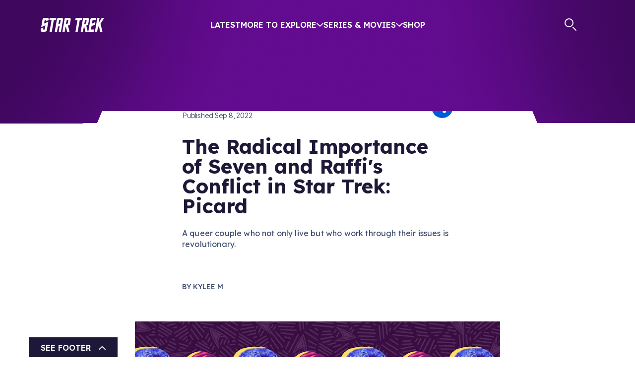

--- FILE ---
content_type: application/javascript; charset=utf-8
request_url: https://www.startrek.com/_next/static/chunks/391.f1ff3041c4ab7902.js
body_size: 1467
content:
(self.webpackChunk_N_E=self.webpackChunk_N_E||[]).push([[391],{11518:(e,t,n)=>{"use strict";e.exports=n(82269).style},63085:e=>{e.exports={white:"LegacyBlogHtml_white__Zbu_9",black:"LegacyBlogHtml_black__xxZ5r",red:"LegacyBlogHtml_red__7KXyl","dark-red":"LegacyBlogHtml_dark-red___X2Yw",blue:"LegacyBlogHtml_blue__j0Ooo","bright-blue":"LegacyBlogHtml_bright-blue__MnLAX","light-purple":"LegacyBlogHtml_light-purple__c_ueK","medium-purple":"LegacyBlogHtml_medium-purple__oeUN8","user-blue":"LegacyBlogHtml_user-blue__T1F4W","user-purple":"LegacyBlogHtml_user-purple__bCE81","light-slate":"LegacyBlogHtml_light-slate__ctlbm","semi-opaque-light-slate":"LegacyBlogHtml_semi-opaque-light-slate__mxamS","dark-slate":"LegacyBlogHtml_dark-slate__ADdj1","bright-teal":"LegacyBlogHtml_bright-teal__aUDPo",teal:"LegacyBlogHtml_teal__1FVPC","user-gold":"LegacyBlogHtml_user-gold__0a_PR",gold:"LegacyBlogHtml_gold__kTv_I",orange:"LegacyBlogHtml_orange__Qb2x_","semi-opaque-orange":"LegacyBlogHtml_semi-opaque-orange__7GIOc","space-purple":"LegacyBlogHtml_space-purple__L8_z_","pale-slate":"LegacyBlogHtml_pale-slate__5tVlf","semi-transparent-pale-slate":"LegacyBlogHtml_semi-transparent-pale-slate__hCzYj","footer-gray":"LegacyBlogHtml_footer-gray__Y0W1P","nearly-black":"LegacyBlogHtml_nearly-black__7hDIr","slightly-transparent-tooltip-gray":"LegacyBlogHtml_slightly-transparent-tooltip-gray__Bi0rA",void:"LegacyBlogHtml_void__0hYZ8",legacyContent:"LegacyBlogHtml_legacyContent__6hlzs"}},68375:()=>{},70391:(e,t,n)=>{"use strict";n.r(t),n.d(t,{default:()=>a});var r=n(95155),i=n(11518),s=n.n(i);n(12115);var o=n(63085),l=n.n(o);let a=e=>{let{slice:t}=e;return(0,r.jsxs)("section",{className:"jsx-2ab658e11dd93157 container LegacyBlogBlock",children:[(0,r.jsx)(s(),{id:"2ab658e11dd93157",children:".LegacyBlogBlock+.CaptionedImageBlock,.LegacyBlogBlock+.LegacyBlogBlock .LegacyContent>iframe{margin-top:1rem}"}),(0,r.jsx)("div",{className:"jsx-2ab658e11dd93157 row",children:(0,r.jsx)("div",{className:"jsx-2ab658e11dd93157 col-md-8 offset-md-2 col-xl-6 offset-xl-3 RichTextContainer paragraph",children:(0,r.jsx)("div",{dangerouslySetInnerHTML:{__html:t.primary.html[0].text},className:"jsx-2ab658e11dd93157 "+"".concat(l().legacyContent," LegacyContent")})})})]})}},82269:(e,t,n)=>{"use strict";var r=n(87358);n(68375);var i=n(12115),s=function(e){return e&&"object"==typeof e&&"default"in e?e:{default:e}}(i),o=void 0!==r&&r.env&&!0,l=function(e){return"[object String]"===Object.prototype.toString.call(e)},a=function(){function e(e){var t=void 0===e?{}:e,n=t.name,r=void 0===n?"stylesheet":n,i=t.optimizeForSpeed,s=void 0===i?o:i;u(l(r),"`name` must be a string"),this._name=r,this._deletedRulePlaceholder="#"+r+"-deleted-rule____{}",u("boolean"==typeof s,"`optimizeForSpeed` must be a boolean"),this._optimizeForSpeed=s,this._serverSheet=void 0,this._tags=[],this._injected=!1,this._rulesCount=0;var a="undefined"!=typeof window&&document.querySelector('meta[property="csp-nonce"]');this._nonce=a?a.getAttribute("content"):null}var t,n=e.prototype;return n.setOptimizeForSpeed=function(e){u("boolean"==typeof e,"`setOptimizeForSpeed` accepts a boolean"),u(0===this._rulesCount,"optimizeForSpeed cannot be when rules have already been inserted"),this.flush(),this._optimizeForSpeed=e,this.inject()},n.isOptimizeForSpeed=function(){return this._optimizeForSpeed},n.inject=function(){var e=this;if(u(!this._injected,"sheet already injected"),this._injected=!0,"undefined"!=typeof window&&this._optimizeForSpeed){this._tags[0]=this.makeStyleTag(this._name),this._optimizeForSpeed="insertRule"in this.getSheet(),this._optimizeForSpeed||(o||console.warn("StyleSheet: optimizeForSpeed mode not supported falling back to standard mode."),this.flush(),this._injected=!0);return}this._serverSheet={cssRules:[],insertRule:function(t,n){return"number"==typeof n?e._serverSheet.cssRules[n]={cssText:t}:e._serverSheet.cssRules.push({cssText:t}),n},deleteRule:function(t){e._serverSheet.cssRules[t]=null}}},n.getSheetForTag=function(e){if(e.sheet)return e.sheet;for(var t=0;t<document.styleSheets.length;t++)if(document.styleSheets[t].ownerNode===e)return document.styleSheets[t]},n.getSheet=function(){return this.getSheetForTag(this._tags[this._tags.length-1])},n.insertRule=function(e,t){if(u(l(e),"`insertRule` accepts only strings"),"undefined"==typeof window)return"number"!=typeof t&&(t=this._serverSheet.cssRules.length),this._serverSheet.insertRule(e,t),this._rulesCount++;if(this._optimizeForSpeed){var n=this.getSheet();"number"!=typeof t&&(t=n.cssRules.length);try{n.insertRule(e,t)}catch(t){return o||console.warn("StyleSheet: illegal rule: \n\n"+e+"\n\nSee https://stackoverflow.com/q/20007992 for more info"),-1}}else{var r=this._tags[t];this._tags.push(this.makeStyleTag(this._name,e,r))}return this._rulesCount++},n.replaceRule=function(e,t){if(this._optimizeForSpeed||"undefined"==typeof window){var n="undefined"!=typeof window?this.getSheet():this._serverSheet;if(t.trim()||(t=this._deletedRulePlaceholder),!n.cssRules[e])return e;n.deleteRule(e);try{n.insertRule(t,e)}catch(r){o||console.warn("StyleSheet: illegal rule: \n\n"+t+"\n\nSee https://stackoverflow.com/q/20007992 for more info"),n.insertRule(this._deletedRulePlaceholder,e)}}else{var r=this._tags[e];u(r,"old rule at index `"+e+"` not found"),r.textContent=t}return e},n.deleteRule=function(e){if("undefined"==typeof window)return void this._serverSheet.deleteRule(e);if(this._optimizeForSpeed)this.replaceRule(e,"");else{var t=this._tags[e];u(t,"rule at index `"+e+"` not found"),t.parentNode.removeChild(t),this._tags[e]=null}},n.flush=function(){this._injected=!1,this._rulesCount=0,"undefined"!=typeof window?(this._tags.forEach(function(e){return e&&e.parentNode.removeChild(e)}),this._tags=[]):this._serverSheet.cssRules=[]},n.cssRules=function(){var e=this;return"undefined"==typeof window?this._serverSheet.cssRules:this._tags.reduce(function(t,n){return n?t=t.concat(Array.prototype.map.call(e.getSheetForTag(n).cssRules,function(t){return t.cssText===e._deletedRulePlaceholder?null:t})):t.push(null),t},[])},n.makeStyleTag=function(e,t,n){t&&u(l(t),"makeStyleTag accepts only strings as second parameter");var r=document.createElement("style");this._nonce&&r.setAttribute("nonce",this._nonce),r.type="text/css",r.setAttribute("data-"+e,""),t&&r.appendChild(document.createTextNode(t));var i=document.head||document.getElementsByTagName("head")[0];return n?i.insertBefore(r,n):i.appendChild(r),r},t=[{key:"length",get:function(){return this._rulesCount}}],function(e,t){for(var n=0;n<t.length;n++){var r=t[n];r.enumerable=r.enumerable||!1,r.configurable=!0,"value"in r&&(r.writable=!0),Object.defineProperty(e,r.key,r)}}(e.prototype,t),e}();function u(e,t){if(!e)throw Error("StyleSheet: "+t+".")}var c=function(e){for(var t=5381,n=e.length;n;)t=33*t^e.charCodeAt(--n);return t>>>0},d={};function h(e,t){if(!t)return"jsx-"+e;var n=String(t),r=e+n;return d[r]||(d[r]="jsx-"+c(e+"-"+n)),d[r]}function _(e,t){"undefined"==typeof window&&(t=t.replace(/\/style/gi,"\\/style"));var n=e+t;return d[n]||(d[n]=t.replace(/__jsx-style-dynamic-selector/g,e)),d[n]}var p=function(){function e(e){var t=void 0===e?{}:e,n=t.styleSheet,r=void 0===n?null:n,i=t.optimizeForSpeed,s=void 0!==i&&i;this._sheet=r||new a({name:"styled-jsx",optimizeForSpeed:s}),this._sheet.inject(),r&&"boolean"==typeof s&&(this._sheet.setOptimizeForSpeed(s),this._optimizeForSpeed=this._sheet.isOptimizeForSpeed()),this._fromServer=void 0,this._indices={},this._instancesCounts={}}var t=e.prototype;return t.add=function(e){var t=this;void 0===this._optimizeForSpeed&&(this._optimizeForSpeed=Array.isArray(e.children),this._sheet.setOptimizeForSpeed(this._optimizeForSpeed),this._optimizeForSpeed=this._sheet.isOptimizeForSpeed()),"undefined"==typeof window||this._fromServer||(this._fromServer=this.selectFromServer(),this._instancesCounts=Object.keys(this._fromServer).reduce(function(e,t){return e[t]=0,e},{}));var n=this.getIdAndRules(e),r=n.styleId,i=n.rules;if(r in this._instancesCounts){this._instancesCounts[r]+=1;return}var s=i.map(function(e){return t._sheet.insertRule(e)}).filter(function(e){return -1!==e});this._indices[r]=s,this._instancesCounts[r]=1},t.remove=function(e){var t=this,n=this.getIdAndRules(e).styleId;if(function(e,t){if(!e)throw Error("StyleSheetRegistry: "+t+".")}(n in this._instancesCounts,"styleId: `"+n+"` not found"),this._instancesCounts[n]-=1,this._instancesCounts[n]<1){var r=this._fromServer&&this._fromServer[n];r?(r.parentNode.removeChild(r),delete this._fromServer[n]):(this._indices[n].forEach(function(e){return t._sheet.deleteRule(e)}),delete this._indices[n]),delete this._instancesCounts[n]}},t.update=function(e,t){this.add(t),this.remove(e)},t.flush=function(){this._sheet.flush(),this._sheet.inject(),this._fromServer=void 0,this._indices={},this._instancesCounts={}},t.cssRules=function(){var e=this,t=this._fromServer?Object.keys(this._fromServer).map(function(t){return[t,e._fromServer[t]]}):[],n=this._sheet.cssRules();return t.concat(Object.keys(this._indices).map(function(t){return[t,e._indices[t].map(function(e){return n[e].cssText}).join(e._optimizeForSpeed?"":"\n")]}).filter(function(e){return!!e[1]}))},t.styles=function(e){var t,n;return t=this.cssRules(),void 0===(n=e)&&(n={}),t.map(function(e){var t=e[0],r=e[1];return s.default.createElement("style",{id:"__"+t,key:"__"+t,nonce:n.nonce?n.nonce:void 0,dangerouslySetInnerHTML:{__html:r}})})},t.getIdAndRules=function(e){var t=e.children,n=e.dynamic,r=e.id;if(n){var i=h(r,n);return{styleId:i,rules:Array.isArray(t)?t.map(function(e){return _(i,e)}):[_(i,t)]}}return{styleId:h(r),rules:Array.isArray(t)?t:[t]}},t.selectFromServer=function(){return Array.prototype.slice.call(document.querySelectorAll('[id^="__jsx-"]')).reduce(function(e,t){return e[t.id.slice(2)]=t,e},{})},e}(),f=i.createContext(null);f.displayName="StyleSheetContext";var m=s.default.useInsertionEffect||s.default.useLayoutEffect,g="undefined"!=typeof window?new p:void 0;function y(e){var t=g||i.useContext(f);return t&&("undefined"==typeof window?t.add(e):m(function(){return t.add(e),function(){t.remove(e)}},[e.id,String(e.dynamic)])),null}y.dynamic=function(e){return e.map(function(e){return h(e[0],e[1])}).join(" ")},t.style=y}}]);